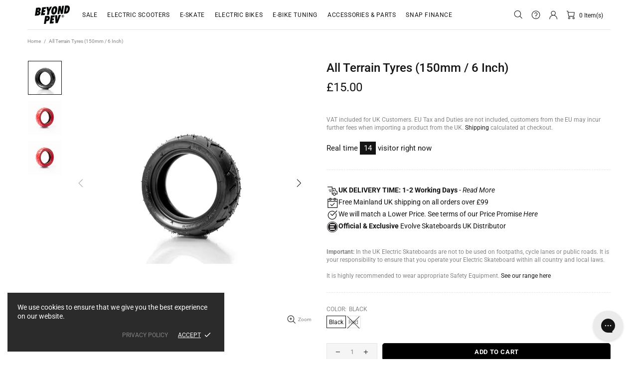

--- FILE ---
content_type: text/javascript
request_url: https://beyondpev.com/cdn/shop/t/111/assets/module.product-page.js?v=134665431342063784491765975773
body_size: 7688
content:
(function($){"use strict";class ProductGallery extends HTMLElement{constructor(){super(),this.options={id:1,single:!1,media_id_index:[],gallery_has_video:!1,gallery_has_model:!1,video_autoplay:!0,grouped:!1,enable_zoom:!1,gallery_size:"6",zoom_scale_coef:theme.product.gallery_zoom_scale_coef||3,zoom_offset_coef:.75,main:{enabled:!1,device:"all",stretch_size:"auto",slick:{lazyLoad:!1,slidesToShow:1,slidesToScroll:1,dots:!1,arrows:!0,infinite:!1,touchMove:!1,adaptiveHeight:!0,rtl:theme.rtl}},thumbnail:{enabled:!1,device:"desktop",slick:{lazyLoad:!1,vertical:!0,verticalSwiping:!0,slidesToShow:6,slidesToScroll:6,dots:!1,arrows:!0,infinite:!1,touchMove:!1,rtl:theme.rtl,responsive:[{breakpoint:1260,settings:{slidesToShow:4,slidesToScroll:4}},{breakpoint:1025,settings:{slidesToShow:5,slidesToScroll:5}},{breakpoint:768,settings:{vertical:!1,verticalSwiping:!1,slidesToShow:5,slidesToScroll:5,arrows:!1}}]}},collage:{enabled:!1,device:"desktop"},sheet:{enabled:!1,device:"desktop"},fullscreen:{enabled:!1,device:"desktop",slick:{lazyLoad:!1,slidesToShow:1,slidesToScroll:1,dots:!1,arrows:!0,infinite:!1,touchMove:!1,adaptiveHeight:!1,rtl:theme.rtl}}},this.classList.contains("product-gallery--autoinit")&&this.load()}load(){var _=this,$popup=$(".js-popup.active");this.$gallery=$(this),this.$main_slider=this.$gallery.find("[data-js-product-gallery-main-slider]"),this.$scroll_elem=$popup.length?$popup:$window;var options_global=this.$gallery.find("[data-json-options-global]"),options_layout=this.$gallery.find("[data-json-options-layout]");options_global=options_global.length?JSON.parse(options_global.html()):{},options_layout=options_layout.length?JSON.parse(options_layout.html()):{},this.options=$.extend(!0,{},this.options,options_global,options_layout),this.main_slides=[],this.indexes=[];let slidesPlus=0;if(this.options.gallery_size==="7"?slidesPlus=1:this.options.gallery_size==="8"&&(slidesPlus=2),this.options.thumbnail.slick.slidesToShow=this.options.thumbnail.slick.slidesToShow+slidesPlus,this.options.thumbnail.slick.slidesToScroll=this.options.thumbnail.slick.slidesToScroll+slidesPlus,this.options.thumbnail.slick.responsive[0].settings.slidesToShow=this.options.thumbnail.slick.responsive[0].settings.slidesToShow+slidesPlus,this.options.thumbnail.slick.responsive[0].settings.slidesToScroll=this.options.thumbnail.slick.responsive[0].settings.slidesToScroll+slidesPlus,this.options.thumbnail.slick.responsive[1].settings.slidesToShow=this.options.thumbnail.slick.responsive[0].settings.slidesToShow+slidesPlus,this.options.thumbnail.slick.responsive[1].settings.slidesToScroll=this.options.thumbnail.slick.responsive[0].settings.slidesToScroll+slidesPlus,this.options.thumbnail.slick.responsive[2].settings.slidesToShow=this.options.thumbnail.slick.responsive[0].settings.slidesToShow+slidesPlus,this.options.thumbnail.slick.responsive[2].settings.slidesToScroll=this.options.thumbnail.slick.responsive[0].settings.slidesToScroll+slidesPlus,$.each(this.options.media_id_index,function(i){_.indexes.push(i)}),this.options.grouped&&(this.indexes_cache=this.indexes),this.options.gallery_has_model&&(this._checkModelXrButton=(slides_namespace,currentSlide)=>{let modelId;for(let i of this.indexes)if(this[slides_namespace][i].$model&&(modelId=this[slides_namespace][i].id),i>=currentSlide&&modelId)break;this.$buttonXr.attr("data-shopify-model3d-id",modelId)}),(this.options.gallery_has_video||this.options.gallery_has_model)&&(this.$control_gallery=this.$gallery.find("[data-js-product-gallery-control-video]"),this._loadMedia=(slides_namespace,index)=>{var $model,$source,dataSrc;this[slides_namespace][this.indexes[index]].$video&&!this[slides_namespace][this.indexes[index]].$video.hasClass("video-loaded")?(this[slides_namespace][this.indexes[index]].$video.attr("poster",this[slides_namespace][this.indexes[index]].$video.attr("data-poster")),$source=this[slides_namespace][this.indexes[index]].$video.find("source").first(),dataSrc=$source.attr("data-src"),this[slides_namespace][this.indexes[index]].$video.attr("disablePictureInPicture",!0).attr("controlsList","nodownload noremoteplayback").attr("src",dataSrc).addClass("video-loaded")):this[slides_namespace][this.indexes[index]].$iframe&&!this[slides_namespace][this.indexes[index]].$iframe.hasClass("loaded")?this[slides_namespace][this.indexes[index]].$iframe.addClass("loading").one("load",function(){$(this).addClass("loaded").removeClass("loading")}).attr("src",this[slides_namespace][this.indexes[index]].$iframe.attr("data-src")):this[slides_namespace][this.indexes[index]].$template&&!this[slides_namespace][this.indexes[index]].$template[0].hasAttribute("src")&&($model=$(this[slides_namespace][this.indexes[index]].$template[0].content).children().first(),this[slides_namespace][this.indexes[index]].$blockratio?(this[slides_namespace][this.indexes[index]].$blockratio.find("[data-js-product-gallery-blockratio-content]").html(""),this[slides_namespace][this.indexes[index]].$blockratio.find("[data-js-product-gallery-blockratio-content]").append($model)):(this[slides_namespace][this.indexes[index]].$item.html(""),this[slides_namespace][this.indexes[index]].$item.append($model)),this[slides_namespace][this.indexes[index]].$model=$model,this[slides_namespace][this.indexes[index]].$template=null),this.$buttonXr&&this._checkModelXrButton&&this._checkModelXrButton(slides_namespace,index)},this._playVideo=$video=>{$video.hasClass("playing")||$video.addClass("playing")[0].play()},this._pauseVideo=$video=>{$video.hasClass("playing")&&$video.removeClass("playing")[0].pause()},this._playIframe=$iframe=>{$iframe.hasClass("playing")||$iframe.addClass("playing")[0].contentWindow.postMessage('{"event":"command","func":"playVideo","args":""}',"*")},this._pauseIframe=$iframe=>{$iframe.hasClass("playing")&&$iframe.removeClass("playing")[0].contentWindow.postMessage('{"event":"command","func":"pauseVideo","args":""}',"*")},this.switchMedia=(slides_namespace,index,action)=>{action==="play"&&this.options.video_autoplay?this[slides_namespace][this.indexes[index]].$video&&(this[slides_namespace][this.indexes[index]].$video[0].hasAttribute("src")||this[slides_namespace][this.indexes[index]].$video.find("source").first()[0].hasAttribute("src"))?this._playVideo(this[slides_namespace][this.indexes[index]].$video):this[slides_namespace][this.indexes[index]].$iframe&&(this[slides_namespace][this.indexes[index]].$iframe.hasClass("loaded")?this._playIframe(this[slides_namespace][this.indexes[index]].$iframe):this[slides_namespace][this.indexes[index]].$iframe.hasClass("loading")?this[slides_namespace][this.indexes[index]].$iframe.one("load",function(){_._playIframe(_[slides_namespace][_.indexes[index]].$iframe)}):this[slides_namespace][this.indexes[index]].$iframe[0].hasAttribute("src")&&this._playIframe(this[slides_namespace][this.indexes[index]].$iframe)):action==="pause"&&(this[slides_namespace][this.indexes[index]].$video&&this[slides_namespace][this.indexes[index]].$video[0].hasAttribute("src")?this._pauseVideo(this[slides_namespace][this.indexes[index]].$video):this[slides_namespace][this.indexes[index]].$iframe&&(this[slides_namespace][this.indexes[index]].$iframe.hasClass("loaded")?this._pauseIframe(this[slides_namespace][this.indexes[index]].$iframe):this[slides_namespace][this.indexes[index]].$iframe.hasClass("loading")&&this[slides_namespace][this.indexes[index]].$iframe.one("load",function(){_._pauseIframe(_[slides_namespace][_.indexes[index]].$iframe)})))}),this.options.enable_zoom&&(this._initZoom=()=>{this._getZoomObj=()=>{_.zooms={dom:[]},_.fullscreenZooms={dom:[]};var $zooms=this.$gallery.find("[data-js-product-gallery-zoom]"),$fullscreenZooms=this.$gallery.find("[data-js-product-gallery-fullscreen-zoom]");$zooms.each(function(){var $this=$(this);_.zooms.dom.push({$zoom:$this,$container:$this.find("[data-js-product-gallery-zoom-container]"),$ration:$this.find("[data-js-product-gallery-zoom-ratio]"),$image:$this.find("[data-js-product-gallery-zoom-image]")})}),$fullscreenZooms.each(function(){var $this=$(this);_.fullscreenZooms.dom.push({$zoom:$this,$container:$this.find("[data-js-product-gallery-zoom-container]"),$ration:$this.find("[data-js-product-gallery-zoom-ratio]"),$image:$this.find("[data-js-product-gallery-zoom-image]")})})},this._updateZoomSize=(zoomNamespace,slides_namespace,zoomIndex,imgIndex)=>{this[slides_namespace][this.indexes[imgIndex]].$img&&(this[zoomNamespace].current_size={main_image_width:this[slides_namespace][this.indexes[imgIndex]].$img.innerWidth(),main_image_height:this[slides_namespace][this.indexes[imgIndex]].$img.innerHeight()},this[slides_namespace][this.indexes[imgIndex]].blockratio_width&&this[slides_namespace][this.indexes[imgIndex]].blockratio_width<100&&this[zoomNamespace].dom[zoomIndex].$container.attr("style","width: "+Math.round(this[slides_namespace][this.indexes[imgIndex]].blockratio_width)+"% !important;"+(this[slides_namespace][this.indexes[imgIndex]].blockratio_width>100?" margin-left: -"+(this[slides_namespace][this.indexes[imgIndex]].blockratio_width-100)/2+"% !important;":"")),this[zoomNamespace].dom[zoomIndex].$ration.css({"padding-top":100/+this[slides_namespace][this.indexes[imgIndex]].$img.attr("data-aspect-ratio")+"%"}),this[zoomNamespace].dom[zoomIndex].$image.css({"padding-top":100/+this[slides_namespace][this.indexes[imgIndex]].$img.attr("data-aspect-ratio")+"%"}))},this._switchZoom=(zoomNamespace,slides_namespace,zoomIndex,imgIndex,enable)=>{if(enable){if(this[slides_namespace][this.indexes[imgIndex]].$img&&this[zoomNamespace].current_image_index!==imgIndex){var enableZoom=()=>{var $img=_[slides_namespace][_.indexes[imgIndex]].$img.clone();$img[0].hasAttribute("srcset")&&$img.addClass("donothide"),_._updateZoomSize(zoomNamespace,slides_namespace,zoomIndex,imgIndex),_[zoomNamespace].dom[zoomIndex].$image.append($img.removeAttr("data-ll-status").removeClass("loaded entered")),theme.LazyImage.update($img[0]),_[zoomNamespace].dom[zoomIndex].$zoom.removeClass("invisible"),_[zoomNamespace].current_index=zoomIndex,_[zoomNamespace].current_image_index=imgIndex};this[slides_namespace][this.indexes[imgIndex]].lazyloaded||!this[slides_namespace][this.indexes[imgIndex]].lazyload_hold?enableZoom():(this[slides_namespace][this.indexes[imgIndex]].event_zoom_load=!0,this[slides_namespace][this.indexes[imgIndex]].$img.one("load.zoom",function(){enableZoom(),_[slides_namespace][_.indexes[imgIndex]].event_zoom_load=null}))}}else!zoomIndex&&this[zoomNamespace].current_index&&(zoomIndex=this[zoomNamespace].current_index,imgIndex=this[zoomNamespace].current_image_index),this[slides_namespace][this.indexes[imgIndex]]&&this[slides_namespace][this.indexes[imgIndex]].$img&&(this[slides_namespace][this.indexes[imgIndex]].event_zoom_load&&(this[slides_namespace][this.indexes[imgIndex]].$img.unbind("load.zoom"),this[slides_namespace][this.indexes[imgIndex]].event_zoom_load=null),this[zoomNamespace].dom[zoomIndex].$zoom.addClass("invisible"),this[zoomNamespace].dom[zoomIndex].$image.html(""),this[zoomNamespace].dom[zoomIndex].$container.add(this[zoomNamespace].dom[zoomIndex].$image).removeAttr("style")),this[zoomNamespace].current_size=null,this[zoomNamespace].current_index=null,this[zoomNamespace].current_image_index=null},this._updateZoomPosition=(e,zoomNamespace,slides_namespace,zoomIndex,$img,getOnlyData)=>{var zoom_offset_coef=e&&e.changedTouches?1:this.options.zoom_offset_coef,clientY=e?e.clientY||e.changedTouches[0].clientY:this.clientY,clientX=e?e.clientX||e.changedTouches[0].clientX:this.clientX,img_pos=$img[0].getBoundingClientRect(),range_height=this[zoomNamespace].current_size.main_image_height*zoom_offset_coef,range_width=this[zoomNamespace].current_size.main_image_width*zoom_offset_coef,offset_height=(this[zoomNamespace].current_size.main_image_height-range_height)/2,offset_width=(this[zoomNamespace].current_size.main_image_width-range_width)/2,cursor_top=clientY-img_pos.top,cursor_left=clientX-img_pos.left,zoom_top=0,zoom_left=0;return this.clientY=clientY,this.clientX=clientX,cursor_top>=this[zoomNamespace].current_size.main_image_height-offset_height?zoom_top=Math.floor((this[zoomNamespace].current_size.main_image_height-offset_height*2)*(this[zoomNamespace].current_size.main_image_height*this.options.zoom_scale_coef-this[zoomNamespace].current_size.main_image_height)/range_height):cursor_top>offset_height&&(zoom_top=Math.floor((cursor_top-offset_height)*(this[zoomNamespace].current_size.main_image_height*this.options.zoom_scale_coef-this[zoomNamespace].current_size.main_image_height)/range_height)),cursor_left>=this[zoomNamespace].current_size.main_image_width-offset_width?zoom_left=Math.floor((this[zoomNamespace].current_size.main_image_width-offset_width*2)*(this[zoomNamespace].current_size.main_image_width*this.options.zoom_scale_coef-this[zoomNamespace].current_size.main_image_width)/range_width):cursor_left>offset_width&&(zoom_left=Math.floor((cursor_left-offset_width)*(this[zoomNamespace].current_size.main_image_width*this.options.zoom_scale_coef-this[zoomNamespace].current_size.main_image_width)/range_width)),getOnlyData||this[zoomNamespace].dom[zoomIndex].$image.css({transform:`translate3d(${zoom_left*-1}px, ${zoom_top*-1}px, 0)`}),{clientY:this.clientY,clientX:this.clientX}},this._addZoomImgEvents=(zoomNamespace,$container,slides_namespace,zoomIndex,imgIndex)=>{window.touch||$container.on({mouseenter:function(){_._switchZoom(zoomNamespace,slides_namespace,zoomIndex,typeof imgIndex=="function"?imgIndex():imgIndex,!0)},mouseleave:function(){_[zoomNamespace].dom[zoomIndex].$image.addClass("invisible"),$container.removeClass("is-zooming")},mousemove:function(e){_[zoomNamespace].current_size&&(_._updateZoomPosition(e,zoomNamespace,slides_namespace,zoomIndex,$(this)),$container.addClass("is-zooming"),_[zoomNamespace].dom[zoomIndex].$image.removeClass("invisible"))}},"img")},this._addZoomImgTouchEvents=(zoomNamespace,$container,slides_namespace,zoomIndex,imgIndex)=>{if(!window.touch)return;let wasFirstTouchEvent=!1,isZoomEnable=!1,isTouchHold=!1,firstTouchTimeout,lastPosition,lastPositionDiff,lastMovePosition;function savePositionDiff(e,that){lastMovePosition=_._updateZoomPosition(e,zoomNamespace,slides_namespace,zoomIndex,$(that),!0),lastPositionDiff=lastMovePosition,lastPositionDiff.clientX=lastPosition.clientX-lastPositionDiff.clientX,lastPositionDiff.clientY=lastPosition.clientY-lastPositionDiff.clientY}$container.on({"close beforeChange":function(){isZoomEnable=!1,isTouchHold=!1,_[zoomNamespace].dom[zoomIndex].$image.addClass("invisible"),$container.removeClass("is-zooming")}}),$container.on({touchstart:function(e){e.preventDefault();let dbltouch=!1;wasFirstTouchEvent&&(wasFirstTouchEvent=!1,dbltouch=!0),dbltouch?isZoomEnable?(_[zoomNamespace].dom[zoomIndex].$image.addClass("invisible"),$container.removeClass("is-zooming"),$container.slick("slickSetOption","swipe",!0),isZoomEnable=!1,isTouchHold=!1):(clearTimeout(firstTouchTimeout),_._switchZoom(zoomNamespace,slides_namespace,zoomIndex,typeof imgIndex=="function"?imgIndex():imgIndex,!0),lastPosition=_._updateZoomPosition(e,zoomNamespace,slides_namespace,zoomIndex,$(this)),savePositionDiff(e,this),$container.slick("slickSetOption","swipe",!1),$container.addClass("is-zooming"),_[zoomNamespace].dom[zoomIndex].$image.removeClass("invisible"),isZoomEnable=!0,isTouchHold=!0):isZoomEnable&&(savePositionDiff(e,this),isTouchHold=!0),dbltouch||(wasFirstTouchEvent=!0,firstTouchTimeout=setTimeout(()=>wasFirstTouchEvent=!1,400))},touchend:function(){isTouchHold=!1},touchmove:function(e){isZoomEnable&&isTouchHold&&_[zoomNamespace].current_size&&_._updateZoomPosition(e,zoomNamespace,slides_namespace,zoomIndex,$(this))}},"img")},this._addSingleZoomImgEvents=(zoomNamespace,$container,slides_namespace,imgIndex)=>{this._addZoomImgEvents(zoomNamespace,$container,slides_namespace,0,imgIndex),this.$scroll_elem.on("scroll.productgallery."+this.options.id,()=>{_[slides_namespace][_.indexes[typeof imgIndex=="function"?imgIndex():imgIndex]]&&_[slides_namespace][_.indexes[typeof imgIndex=="function"?imgIndex():imgIndex]].$img&&$container.hasClass("is-zooming")&&_._updateZoomPosition(null,zoomNamespace,slides_namespace,0,_[slides_namespace][_.indexes[typeof imgIndex=="function"?imgIndex():imgIndex]].$img)})},this._addMultipleZoomImgEvents=(zoomNamespace,slides_namespace,slides_all_namespace)=>{var zoomIndex=0;$.each(this[slides_namespace],i=>{this[slides_namespace][i].$img&&_._addZoomImgEvents(zoomNamespace,this[slides_namespace][i].$item,slides_namespace,zoomIndex++,()=>_.indexes.indexOf(i))}),this.$scroll_elem.on("scroll.productgallery."+this.options.id,()=>{var zoomIndex2=0;$.each(_[slides_all_namespace],i=>{if(_[slides_all_namespace][i].$img){if(_[slides_all_namespace][i].$item.hasClass("is-zooming"))return _._updateZoomPosition(null,zoomNamespace,slides_namespace,zoomIndex2,_[slides_all_namespace][i].$img),!1;zoomIndex2++}})})},this._getZoomObj(),delete this._initZoom},this._initZoom()),this.options.main.enabled||this.options.fullscreen.enable){this._loadSlideImage=(slides_namespace,index)=>{this[slides_namespace][this.indexes[index]].lazyload_hold&&(this[slides_namespace][this.indexes[index]].lazyload_hold=null,this[slides_namespace][this.indexes[index]].$img.hasClass("loaded")?this[slides_namespace][this.indexes[index]].lazyloaded=!0:this[slides_namespace][this.indexes[index]].$img.removeClass("lazyload--hold").one("load",()=>{_[slides_namespace][_.indexes[index]].lazyloaded=!0}),theme.LazyImage.update(this[slides_namespace][this.indexes[index]].$img[0]))},this._loadSlideContent=(slides_namespace,index)=>{this._loadSlideImage(slides_namespace,index),this._loadMedia&&this._loadMedia(slides_namespace,index)},this._timeoutCheckSliderContent=timeout=>{this.check_slider_content_timeout=setTimeout(()=>{_._checkSliderContent("main_slides")},timeout)},this._clearTimeoutCheckSliderContent=()=>{this.check_slider_content_timeout&&(clearTimeout(this.check_slider_content_timeout),this.check_slider_content_timeout=null)},this._checkSliderContent=(slides_namespace,preload_off)=>{this._clearTimeoutCheckSliderContent();var was_video=!1,active_index;$.each(this.indexes,i=>{_[slides_namespace][_.indexes[i]].$item.hasClass("slick-active")?(_._loadSlideContent(slides_namespace,i),(_[slides_namespace][_.indexes[i]].$video||_[slides_namespace][_.indexes[i]].$iframe)&&(_.options.gallery_has_video&&_.switchMedia(slides_namespace,i,was_video?"pause":"play"),was_video=!0),!preload_off&&!active_index&&i>0&&_._loadSlideContent(slides_namespace,i-1),active_index=i):(_.options.gallery_has_video&&_.switchMedia(slides_namespace,i,"pause"),active_index!==void 0&&i===active_index+1&&_._loadSlideContent(slides_namespace,i),!preload_off&&active_index!==void 0&&i===active_index+2&&_._loadSlideContent(slides_namespace,i))})};var sliderOnChangeEvents=(slider_namespace,slides_namespace,slick_namespace)=>{_[slider_namespace].on({afterChange:(event,slick)=>{_[slick_namespace]=slick,_._checkSliderContent(slides_namespace)}})}}this.options.main.enabled&&(this._initMainSlider=()=>{if(this.$main_slider_wrapper=this.$main_slider.parent("[data-js-product-gallery-main-slider-wrapper]"),this.$buttonXr=this.$gallery.find("[data-js-product-gallery-button-xr]"),this.$main_slider.removeClass("d-none-important"),this.options.main.slick.arrows&&(this.options.main.slick.prevArrow=this.$main_slider_wrapper.find("[data-js-product-gallery-main-arrow-prev]"),this.options.main.slick.nextArrow=this.$main_slider_wrapper.find("[data-js-product-gallery-main-arrow-next]")),this.options.grouped&&(this._groupMainSlider=group=>{this.current_group_main_slider!==group&&(this.options.gallery_has_video&&this.switchMedia("main_slides",this.main_slick.currentSlide,"pause"),this._switchZoom&&this._switchZoom("zooms","main_slides",0,this.main_slick.currentSlide),this.$main_slider.slick("slickUnfilter"),this.options.group_values.indexOf(group)!==-1&&this.$main_slider.slick("slickFilter",'[data-group="'+group+'"], [data-group="video_group"]'),this.$main_slider.slick("setPosition"),this.main_slick=this.$main_slider.slick("getSlick"),this._updateData("main_slides","main_slick",0,group),_._mainGoToSlide(0),this._checkSliderContent("main_slides"),this.current_group_main_slider=group)}),this.$main_slider.one("init",(event,slick)=>{_.$main_slider_wrapper.addClass("initialized"),theme.Preloader.unset(_.$main_slider_wrapper),_.main_slick=slick,_._updateData("main_slides","main_slick",_.options.main.slick.initialSlide),_.options.first_load_group||_._checkSliderContent("main_slides",!0),_._mainGoToSlide=index=>{this.$main_slider.slick("slickGoTo",index,!0)},$window.on("theme.changed.breakpoint.productgallery."+_.options.id,()=>{_.$main_slider.slick("setPosition")}),sliderOnChangeEvents("$main_slider","main_slides","main_slick")}),this.options.gallery_has_video&&this.$control_gallery.on("click",()=>{_.goToSlide(_.first_video_index)}),this.$main_slider.slick(this.options.main.slick),this.options.enable_zoom&&(this._initMainZoom=()=>{this.$main_slider.on({beforeChange:(event,slick,currentSlide)=>{_._switchZoom("zooms","main_slides",0,currentSlide)},afterChange:(event,slick,currentSlide)=>{_._switchZoom("zooms","main_slides",0,currentSlide,!0)}}),this.options.main.slick.slidesToShow===1?this._addSingleZoomImgEvents("zooms",this.$main_slider,"main_slides",()=>_.main_slick.currentSlide):this._addMultipleZoomImgEvents("zooms","main_slides","main_slides"),delete this._initMainZoom},this.$main_slider.hasClass("slick-initialized")?this._initMainZoom.call(this):this.$main_slider.on("init",this._initMainZoom.apply(this))),this.options.fullscreen.enable&&this.$main_slider.on("click",e=>{if(e.target.closest(".product-gallery__main_item--type-video"))return;const $item=$(e.target).parents("[data-js-product-gallery-main-item]");let initialSlide=0;for(let i=0;i<_.indexes.length;i++)if(_.main_slides[_.indexes[i]].$item[0]===$item[0]){initialSlide=i;break}_.onFullscreenShow(initialSlide)}),this.options.gallery_has_model){const setupShopifyXr=()=>{window.ShopifyXR?(window.ShopifyXR.addModels(_.options.models_json),window.ShopifyXR.setupXRElements()):document.addEventListener("shopify_xr_initialized",()=>{setupShopifyXr()})};window.Shopify.loadFeatures([{name:"shopify-xr",version:"1.0",onLoad:setupShopifyXr}])}delete this._initMainSlider},this._resizeInit(()=>{_._initMainSlider.call(_),_.options.first_load_group&&_._groupMainSlider(_.options.first_load_group)},this.options.main.device)),this.options.thumbnail.enabled&&(this.$thumbnail_slider=this.$gallery.find("[data-js-product-gallery-thumbnail-slider]"),this._initThumbnailSlider=()=>{this.$thumbnail_items=this.$thumbnail_slider.find("[data-js-product-gallery-thumbnail-item]"),this.options.grouped&&(this._groupThumbnailSlider=group=>{this.current_group_thumbnail!==group&&(this.$thumbnail_slider.slick("slickUnfilter"),this.options.group_values.indexOf(group)!==-1&&this.$thumbnail_slider.slick("slickFilter",'[data-group="'+group+'"], [data-group="video_group"]'),this.$thumbnail_slider.slick("setPosition"),this.$thumbnail_items=this.$thumbnail_slider.find("[data-js-product-gallery-thumbnail-item]"),this._thumbnailGoToSlide(0),this.$thumbnail_slider[0].dispatchEvent(new Event("slider-initialized")),this.current_group_thumbnail=group,theme.LazyImage.update())}),this.$thumbnail_slider.removeClass("d-none-important"),this.options.thumbnail.slick.prevArrow=this.$gallery.find("[data-js-product-gallery-thumbnail-arrow-prev]"),this.options.thumbnail.slick.nextArrow=this.$gallery.find("[data-js-product-gallery-thumbnail-arrow-next]"),this.$thumbnail_slider.one("init",()=>{_.$thumbnail_items.removeClass("current").eq(_.main_slick.currentSlide).addClass("current"),$window.on("theme.changed.breakpoint.productgallery."+_.options.id,function(){_.$thumbnail_slider.slick("setPosition")}),_._thumbnailGoToSlide=index=>{_.$thumbnail_slider.slick("slickGoTo",index),_.$thumbnail_items.removeClass("current").eq(index).addClass("current")},_.$main_slider.on("beforeChange",(event,slick,currentSlide,nextSlide)=>{_._thumbnailGoToSlide(nextSlide)}),_.$thumbnail_items.on("click",function(){var $this=$(this);$this.hasClass("current")||_.goToSlide(_.$thumbnail_items.index($this))})});const currentBpSlidesToShow=theme.current.width>=1260?this.options.thumbnail.slick.slidesToShow:theme.current.width>=1025?this.options.thumbnail.slick.responsive[0].settings.slidesToShow:theme.current.width>=768?this.options.thumbnail.slick.responsive[1].settings.slidesToShow:this.options.thumbnail.slick.responsive[2].settings.slidesToShow;this.main_slick.currentSlide&&(this.options.thumbnail.slick.initialSlide=this.main_slick.currentSlide-1>currentBpSlidesToShow?Math.min(this.main_slick.currentSlide,this.indexes.length-currentBpSlidesToShow):0),this.$thumbnail_slider.slick(this.options.thumbnail.slick),delete this._initThumbnailSlider},this._resizeInit(()=>{_._initThumbnailSlider.call(_),_.current_group_main_slider&&_._groupThumbnailSlider(_.current_group_main_slider)},this.options.thumbnail.device)),this.options.collage.enabled&&(this.$collage=this.$gallery.find("[data-js-product-gallery-collage]"),this._initCollage=()=>{this.$collage_items=this.$collage.find("[data-js-product-gallery-thumbnail-item]"),this.options.grouped&&(this._groupCollage=group=>{var $collage_items;this.current_group_collage!==group&&($collage_items=this.$collage.find("[data-js-product-gallery-thumbnail-item]"),$collage_items.removeClass("d-none"),this.options.group_values.indexOf(group)!==-1&&$collage_items.not('[data-group="'+group+'"], [data-group="video_group"]').addClass("d-none"),this.$collage_items=this.$collage.find("[data-js-product-gallery-thumbnail-item]").not(".d-none"),this._collageGoToSlide(0),this.current_group_collage=group)}),this.$collage_items.removeClass("current").eq(this.indexes[this.main_slick.currentSlide]).addClass("current"),this._collageGoToSlide=index=>{this.$collage_items.removeClass("current").eq(index).addClass("current")},this.$main_slider.on("beforeChange",(event,slick,currentSlide,nextSlide)=>{_._collageGoToSlide(nextSlide)}),this.$collage_items.on("click",function(){var $this=$(this);$this.hasClass("current")||_.goToSlide(_.$collage_items.index($this))}),delete this._initCollage},this._resizeInit(()=>{_._initCollage.call(_)},this.options.collage.device)),this.options.sheet.enabled&&(this._initSheet=()=>{this.$sheet=this.$gallery.find("[data-js-product-gallery-sheet]"),this.$sheet_items=this.$sheet.find("[data-js-product-gallery-sheet-item]"),this.sheet_slides=[],this.sheet_contents={currentSlide:0,$slides:[]},this._updateSheetContentData=get_all=>{this.sheet_contents.$slides=get_all?this.$sheet_items:this.$sheet_items.not(".d-none")},this._updateSheetContentData(!0),this._updateData("sheet_slides","sheet_contents",0),this.sheet_slides_all=this.sheet_slides,this.options.grouped?this._groupSheet=group=>{this.current_group_sheet!==group&&(this._switchZoom&&this._switchZoom("zooms","sheet_slides"),this.$sheet_items.removeClass("d-none"),this.options.group_values.indexOf(group)!==-1&&this.$sheet_items.not('[data-group="'+group+'"], [data-group="video_group"]').addClass("d-none"),this._updateSheetContentData(),this._updateData("sheet_slides","sheet_contents",0,group),this.current_group_sheet=group)}:this.options.gallery_has_video&&this.options.video_autoplay&&this.switchMedia("sheet_slides",this.first_video_index,"play"),this.options.gallery_has_video&&(this.$control_gallery.on("click",function(){if(_.$scroll_elem[0]===window){const $video=_.sheet_slides[_.indexes[_.first_video_index]].$video||_.sheet_slides[_.indexes[_.first_video_index]].$iframe;$("html, body").animate({scrollTop:$video.offset().top,duration:500,complete:function(){_.options.gallery_has_video&&_.switchMedia("sheet_slides",_.first_video_index,"play")}})}else _.$scroll_elem.animate({scrollTop:0},{duration:500,complete:function(){}})}),$window.on("product-gallery-fullscreen.open."+this.options.id,function(){$.each(_.indexes,function(i){_.options.gallery_has_video&&_.switchMedia("sheet_slides",i,"pause")})})),this.options.fullscreen.enable&&this.$sheet_items.on("click",function(e){const $item=$(e.target).parents("[data-js-product-gallery-sheet-item]");let initialSlide=0;for(let i=0;i<_.indexes.length;i++)if(_.sheet_slides[_.indexes[i]].$item[0]===$item[0]){initialSlide=i;break}_.onFullscreenShow(initialSlide)}),this.options.enable_zoom&&(this._initSheetZoom=()=>{this._addMultipleZoomImgEvents("zooms","sheet_slides","sheet_slides_all"),delete this._initSheetZoom},this._resizeInit(()=>{_._initSheetZoom.call(_)},"desktop")),delete this._initSheet},this._resizeInit(()=>{_._initSheet.call(_),_.options.first_load_group&&(_._updateSheetContentData(),_._updateData("sheet_slides","sheet_contents",0,_.options.first_load_group))},this.options.collage.device)),this.options.single&&(this._initSingle=()=>{this.$single=this.$gallery.find("[data-js-product-gallery-main-single]"),this.single_content={currentSlide:0,$slides:this.$single.find("[data-js-product-gallery-main-item]")},this._updateData("single_slides","single_content",0),this.options.enable_zoom&&(this._initSingleZoom=()=>{this._addSingleZoomImgEvents("zooms",this.$single,"single_slides",0),delete this._initSingleZoom},this._resizeInit(function(){_._initSingleZoom.call(_)},"desktop")),delete this._initSingle},this._resizeInit(function(){_._initSingle.call(_)},"desktop")),this.options.fullscreen.enable&&(this._initFullscreen=()=>{this.$control_fullscreen=this.$gallery.find("[data-js-product-gallery-control-fullscreen]"),this.$fullscreen=this.$gallery.find("[data-js-product-gallery-fullscreen]"),this.$fullscreen_slider=this.$gallery.find("[data-js-product-gallery-fullscreen-slider]"),this.options.fullscreen.slick.arrows&&(this.options.fullscreen.slick.prevArrow=this.$fullscreen.find("[data-js-product-gallery-fullscreen-arrow-prev]"),this.options.fullscreen.slick.nextArrow=this.$fullscreen.find("[data-js-product-gallery-fullscreen-arrow-next]")),this.$fullscreenBlockratioHeightStyle=$(`.gallery-style-${this.options.id}`),this.fullscreenBlockratioHeightStyleTemplate=this.$fullscreenBlockratioHeightStyle.attr("data-template"),this.setFullscreenBlockratioHeight=()=>{const windowHeight=Math.max(document.documentElement.clientHeight,window.innerHeight||0);this.$fullscreenBlockratioHeightStyle.html($("<style>").html(this.fullscreenBlockratioHeightStyleTemplate.replace("[styles]",`padding-top: ${windowHeight}px !important;`)))},this.options.enable_zoom&&(this._initFullscreenZoom=()=>{this.$fullscreen_slider.on({"beforeChange close":function(event,slick,currentSlide){_._switchZoom("fullscreenZooms","fullscreen_slides",0,currentSlide)},afterChange:function(event,slick,currentSlide){_._switchZoom("fullscreenZooms","fullscreen_slides",0,currentSlide,!0)}}),this._addZoomImgTouchEvents("fullscreenZooms",this.$fullscreen_slider,"fullscreen_slides",0,function(){return _.fullscreen_slick.currentSlide})}),this._toggleFullscreen=(slides_namespace,contents_namespace,action,initialSlide)=>{action=action||(this.$fullscreen.hasClass("show")?"hide":"show"),action==="show"?($body.addClass("product-gallery-fullscreen"),this.$fullscreen.addClass("show").one("transitionend",function(){_.$fullscreen.removeClass("animate")}).addClass("animate"),setTimeout(function(){_.$fullscreen.addClass("visible"),_.$fullscreen.css("transition-duration")==="0s"&&_.$fullscreen.trigger("transitionend")},0),$.each(this.indexes,function(i){var $content,$img;_[slides_namespace][_.indexes[i]].$img?(_[slides_namespace][_.indexes[i]].$blockratio?$content=_[slides_namespace][_.indexes[i]].$blockratio.clone():($content=`
                                        <div class="product-gallery__blockratio overflow-hidden" data-js-product-gallery-blockratio>
                                            <div class="product-gallery__blockratio_content w-100 w-100-inner" data-js-product-gallery-blockratio-content>
                                                ${_[slides_namespace][_.indexes[i]].$img.parent().parent().html()}
                                            </div>
                                        </div>
                                        `,$content=$($content)),$img=$content.find("img"),$img.removeAttr("data-ll-status").removeClass("lazyload--hold loaded").addClass("rimage__img--contain"),$img[0].hasAttribute("srcset")&&$img.addClass("donothide")):_[slides_namespace][_.indexes[i]].$video?($content=_[slides_namespace][_.indexes[i]].$video.parent().clone(),$content.find("video").removeClass("playing")):_[slides_namespace][_.indexes[i]].$iframe?($content=_[slides_namespace][_.indexes[i]].$iframe.parent().clone(),$content.find("iframe").removeClass("playing")):_[slides_namespace][_.indexes[i]].$template?$content=_[slides_namespace][_.indexes[i]].$template.clone():_[slides_namespace][_.indexes[i]].$item.find(".model-viewer-wrapper").length&&($content=_[slides_namespace][_.indexes[i]].$item.find(".model-viewer-wrapper").clone()),_.$fullscreen_slider.append($("<div>").addClass("product-gallery__fullscreen_item").attr("data-item-index",i).append($content))}),$window.on("theme.resize.fullscreen.ratio."+_.options.id,()=>{this._updateData("fullscreen_slides","fullscreen_slick",_[slides_namespace].currentSlide),this.setFullscreenBlockratioHeight()}),this.$fullscreen_slider.one("init",function(event,slick){_.fullscreen_slick=slick,_.fullscreen_slides=[],_._updateData("fullscreen_slides","fullscreen_slick",_[contents_namespace].currentSlide),_.setFullscreenBlockratioHeight(),_._initFullscreenZoom&&_._initFullscreenZoom.call(_),sliderOnChangeEvents("$fullscreen_slider","fullscreen_slides","fullscreen_slick"),_.options.gallery_has_video&&(_.switchMedia(slides_namespace,_[contents_namespace].currentSlide,"pause"),_.switchMedia("fullscreen_slides",_[contents_namespace].currentSlide,"play"))}),this.options.fullscreen.slick.initialSlide=initialSlide||_[contents_namespace].currentSlide,this.$fullscreen_slider.slick(_.options.fullscreen.slick),$body.on("keyup.productgallery.fullscreen."+_.options.id,function(e){e.keyCode===27?_._toggleFullscreen(null,null,"hide"):e.keyCode===37||e.keyCode===40?_.$fullscreen_slider.slick("slickGoTo",_.fullscreen_slick.currentSlide-1):(e.keyCode===38||e.keyCode===39)&&_.$fullscreen_slider.slick("slickGoTo",_.fullscreen_slick.currentSlide+1)})):($window.unbind("theme.resize.fullscreen.ratio."+this.options.id),this.$fullscreen_slider.trigger("close"),this.$fullscreen.unbind("transitionend").one("transitionend",function(){_.$fullscreen.removeClass("show animate"),$body.removeClass("product-gallery-fullscreen"),_.$fullscreen_slider.slick("unslick").off().html("")}).addClass("animate"),setTimeout(function(){(!_.$fullscreen.hasClass("visible")||_.$fullscreen.css("transition-duration")==="0s")&&_.$fullscreen.trigger("transitionend"),_.$fullscreen.removeClass("visible")},0),this.$fullscreen_slider.add(this.$fullscreen_slider.find("img")).off(),$window.unbind("theme.resize.productgallery.fullscreen."+_.options.id),$body.unbind("keyup.productgallery.fullscreen."+_.options.id),this.fullscreen_slick=null,this.fullscreen_slides=null)},this.onFullscreenShow=initialSlide=>{var device=theme.current.is_desktop_md?"desktop":"mobile",slider_namespace=_.options.sheet.enabled&&device===_.options.sheet.device?"sheet_slides":_.options.single?"single_slides":"main_slides",contents_namespace=_.options.sheet.enabled&&device===_.options.sheet.device?"sheet_contents":_.options.single?"single_content":"main_slick";theme.AssetsLoader.loadManually([["styles","plugin_slick"],["scripts","plugin_slick"]],()=>{this._toggleFullscreen(slider_namespace,contents_namespace,null,initialSlide)}),$window.trigger("product-gallery-fullscreen.open."+_.options.id)},this.$control_fullscreen.on("click",()=>this.onFullscreenShow()),delete this._initFullscreen},this.$main_slider.hasClass("slick-initialized")?this._initFullscreen.call(this):this.$main_slider.on("init",this._initFullscreen.apply(this))),this.$gallery.addClass("initialized"),delete this._create}_updateData(slides_namespace,contents_namespace,initialSlide,group){var _=this,i=0;if(group&&(this.options.group_values.indexOf(group)!==-1?(this.indexes=[],$.each(this.options.group_values,function(i2,v){(v===group||v==="video_group")&&_.indexes.push(i2)})):this.indexes=this.indexes_cache),this[contents_namespace])for(this[slides_namespace]=[],this.first_video_index=null;i<this.indexes.length;i++){var $item=$(this[contents_namespace].$slides[i]),obj={},$content=$item.find("img, video, iframe, template").first(),$content_model=$item.find(".model-viewer-wrapper"),blockratio_width;obj.$item=$item,$content.length?obj["$"+$content[0].tagName.toLowerCase()]=$content:$content_model.length&&(obj.$model=$content_model,obj.id=$content_model.attr("data-model3d-id")),$content_model.length||$content[0].tagName==="TEMPLATE"?slides_namespace==="main_slides"&&(obj.$blockratio=$item.find("[data-js-product-gallery-blockratio]")):$content[0].tagName==="IMG"?(slides_namespace==="main_slides"||slides_namespace==="fullscreen_slides")&&(i===initialSlide&&!group?obj.lazyloaded=!0:obj.lazyload_hold=!0,obj.$blockratio=$item.find("[data-js-product-gallery-blockratio]"),slides_namespace==="fullscreen_slides"?(blockratio_width=theme.current.height_percent/(100/+obj.$img.attr("data-aspect-ratio"))*100,blockratio_width<100?(obj.$blockratio.attr("data-width",blockratio_width).css({"max-width":`${blockratio_width}%`}),obj.blockratio_width=blockratio_width):obj.$blockratio.removeAttr("data-width").css({"max-width":""})):obj.blockratio_width=obj.$blockratio.attr("data-width")):($content[0].tagName==="VIDEO"||$content[0].tagName==="IFRAME")&&_.first_video_index===null&&(_.first_video_index=i),this[slides_namespace][_.indexes[i]]=obj}}_resizeInit(func,device){var resize_event="theme.changed.breakpoint.productgallery.init."+this.options.id+"."+Math.random();device==="all"||device==="desktop"&&theme.current.is_desktop_md||device==="mobile"&&theme.current.is_mobile?func():(device==="desktop"||device==="mobile")&&$window.on(resize_event,function(){(device==="desktop"&&theme.current.is_desktop_md||device==="mobile"&&theme.current.is_mobile)&&($window.unbind(resize_event),func())})}goToSlide(index){this._mainGoToSlide&&this._mainGoToSlide(index),this._thumbnailGoToSlide&&this._thumbnailGoToSlide(index),this._collageGoToSlide&&this._collageGoToSlide(index)}goToSlideById(id,group){var index;this.options.grouped?(this._groupMainSlider&&this._groupMainSlider(group),this._groupThumbnailSlider&&this._groupThumbnailSlider(group),this._groupCollage&&this._groupCollage(group),this._groupSheet&&this._groupSheet(group)):(index=this.options.media_id_index.indexOf(id),index===-1&&(index=0),this.goToSlide(index))}destroy(){this.$main_slider&&this.$main_slider.hasClass("slick-initialized")&&(this._clearTimeoutCheckSliderContent(),this.$main_slider.slick("unslick").off()),this.$thumbnail_items&&this.$thumbnail_slider.slick("unslick").off(),$window.unbind("theme.changed.breakpoint.productgallery"+this.options.id),$window.unbind("theme.resize.productgallery."+this.options.id),$window.unbind("product-gallery-fullscreen.open."+this.options.id),$window.unbind("scroll.productgallery."+this.options.id),$window.unbind("theme.resize.fullscreen.ratio."+this.options.id),$body.unbind("keyup.productgallery.fullscreen."+this.options.id),this.$gallery.find("*").off(),this.$gallery.removeClass("initialized")}connectedCallback(){window.isDesignMode&&theme.LazyImage.update()}disconnectedCallback(){this.destroy()}}theme.AssetsLoader.onPageLoaded(function(){customElements.define("product-gallery",ProductGallery)});class DeliveryCountdown extends HTMLElement{constructor(){super(),this.daysOfWeek=[theme.strings.delivery_countdown.days_of_week.sunday,theme.strings.delivery_countdown.days_of_week.monday,theme.strings.delivery_countdown.days_of_week.tuesday,theme.strings.delivery_countdown.days_of_week.wednesday,theme.strings.delivery_countdown.days_of_week.thursday,theme.strings.delivery_countdown.days_of_week.friday,theme.strings.delivery_countdown.days_of_week.saturday],setTimeout(()=>{this.elementCounter=this.querySelector("[data-js-delivery-countdown-counter]"),this.elementDelivery=this.querySelector("[data-js-delivery-countdown-delivery]"),this.deliveryTime=+this.dataset.deliveryTime,this.resetTime=+this.dataset.resetTime,this.deliveryFormat=this.dataset.deliveryFormat,this.excludes=this.dataset.deliveryExcludes.replace(/ /gi,"").toLowerCase().split(","),this.start()},0)}start(){this.display(),this.interval=setInterval(()=>this.display(),1e3)}display(){this.render(this.getRemainingTime())}getTotal(){return Date.parse(this.finalDate)-Date.parse(new Date)}getRemainingTime(){const now=new Date;this.finalDate=new Date,this.finalDate.setDate(this.finalDate.getDate()+1),this.finalDate.setHours(this.resetTime,0,0,0);const counterTotal=this.getTotal(),counterMinutes=Math.floor(counterTotal/1e3/60%60),counterHours=Math.floor(counterTotal/(1e3*60*60)%24);let finalyDeliveryTime=this.deliveryTime,startExcludesDate=0;now.getHours()>=this.finalDate.getHours()&&now.getMinutes()>=this.finalDate.getMinutes()&&now.getSeconds()>=this.finalDate.getSeconds()&&(finalyDeliveryTime++,startExcludesDate++);const deliveryDate=now;let endExcludesDate=this.deliveryTime+startExcludesDate+1;for(let i=startExcludesDate;i<endExcludesDate;i++){let currentDate=new Date;currentDate.setDate(currentDate.getDate()+i),this.excludes.indexOf(this.daysOfWeek[currentDate.getDay()].toLowerCase())!==-1&&(deliveryDate.setDate(deliveryDate.getDate()+1),endExcludesDate++)}return deliveryDate.setDate(deliveryDate.getDate()+finalyDeliveryTime),{counter:{hours:counterHours,minutes:counterMinutes},delivery:deliveryDate}}render(data){const{counter,delivery}=data;let counterHTML="";counter.hours&&(counterHTML+=`${counter.hours} ${theme.strings.delivery_countdown.hours.toLowerCase()} `),counterHTML+=`${counter.minutes} ${theme.strings.delivery_countdown.minutes.toLowerCase()}`,this.elementCounter.innerHTML=counterHTML,this.elementDelivery.innerHTML=this.deliveryFormat.toLowerCase().replace("day",this.daysOfWeek[delivery.getDay()]).replace("dd",("0"+delivery.getDate()).slice(-2)).replace("mm",("0"+(delivery.getMonth()+1)).slice(-2)).replace("yyyy",delivery.getFullYear()).replace("yy",delivery.getFullYear().toString().slice(-2))}disconnectedCallback(){this.inrerval&&clearInterval(this.inrerval)}}theme.AssetsLoader.onPageLoaded(function(){customElements.define("delivery-countdown",DeliveryCountdown)});class VisitorsCounter extends HTMLElement{constructor(){super(),this.load()}load(){this.counter=this.querySelector("[data-js-counter]"),this.valueMin=this.dataset.min,this.valueMax=this.dataset.max,this.intervalMin=this.dataset.intervalMin,this.intervalMax=this.dataset.intervalMax,this.stroke=this.dataset.stroke,this.interval=setInterval(()=>{this.update()},this.randomInteger(this.intervalMin,this.intervalMax)*1e3)}update(){this.getNewValue(),this.render()}render(){this.counter.innerHTML=this.currentValue}getNewValue(){const currentValue=this.counter.text,newValue=this.randomInteger(this.valueMin,this.valueMax);Math.abs(currentValue-newValue)>this.stroke&&(newValue=newValue>currentValue?currentValue+this.stroke:currentValue-this.stroke,newValue=this.randomInteger(currentValue,newValue)),this.currentValue=newValue}randomInteger(min,max){return Math.round(min-.5+Math.random()*(max-min+1))}disconnectedCallback(){clearInterval(this.interval)}}theme.AssetsLoader.onPageLoaded(function(){customElements.define("visitors-counter",VisitorsCounter)});class SingleProduct extends HTMLElement{constructor(){super(),setTimeout(()=>{this.update()},0)}update(){theme.isLoaded&&theme.StoreLists.checkProductStatus(this),theme.dynamicCheckout.load(this)}}theme.AssetsLoader.onPageLoaded(function(){customElements.define("single-product",SingleProduct)})})(jQueryTheme);
//# sourceMappingURL=/cdn/shop/t/111/assets/module.product-page.js.map?v=134665431342063784491765975773


--- FILE ---
content_type: text/javascript
request_url: https://cdn.shopify.com/extensions/019b368c-551a-7ceb-8739-dda7b38452ac/super-payments-marketing-150/assets/banner_utills.js
body_size: -272
content:
function isBannerVisible(settings, page) {
    const banner_settings = settings.enable_banner_on;
    return banner_settings[page];
}

function isBannerInstalled() {
    return document.querySelector("super-banner") !== null;
}

let previousBannerCartAmount = -1;
function refreshBanner(page, cart) {
    if (isBannerInstalled()) {
        if (previousBannerCartAmount === cart.total) return;
        previousBannerCartAmount = cart.total;
        const banner = document.querySelector("super-banner");
        banner.setAttribute("cartId", cart.id);
        banner.setAttribute("cartAmount", cart.total);
        banner.setAttribute("cartItems", JSON.stringify(cart.items));
        console.log(`refreshed: banner on ${page}`);
    } else {
        const body = document.body;
        const newBanner = document.createElement("super-banner");
        newBanner.setAttribute("page", toAnalyticsPage(page));
        newBanner.setAttribute("cartId", cart.id);
        newBanner.setAttribute("cartAmount", cart.total);
        newBanner.setAttribute("cartItems", JSON.stringify(cart.items));
        body.insertBefore(newBanner, body.firstChild);
        console.log(`added: banner on ${page}`);
    }
}

function installBannerOnPage(page) {
    console.log(`installing: banner on ${page}`);
    window.addEventListener("page_changed", e => {
        const cart = e.detail.cart;
        const cause = e.detail.cause ?? "unknown";
        if (["initial_page_state", "cart_change"].includes(cause)) refreshBanner(page, cart);
    });
    console.log(`installed: banner on ${page}`);
}

